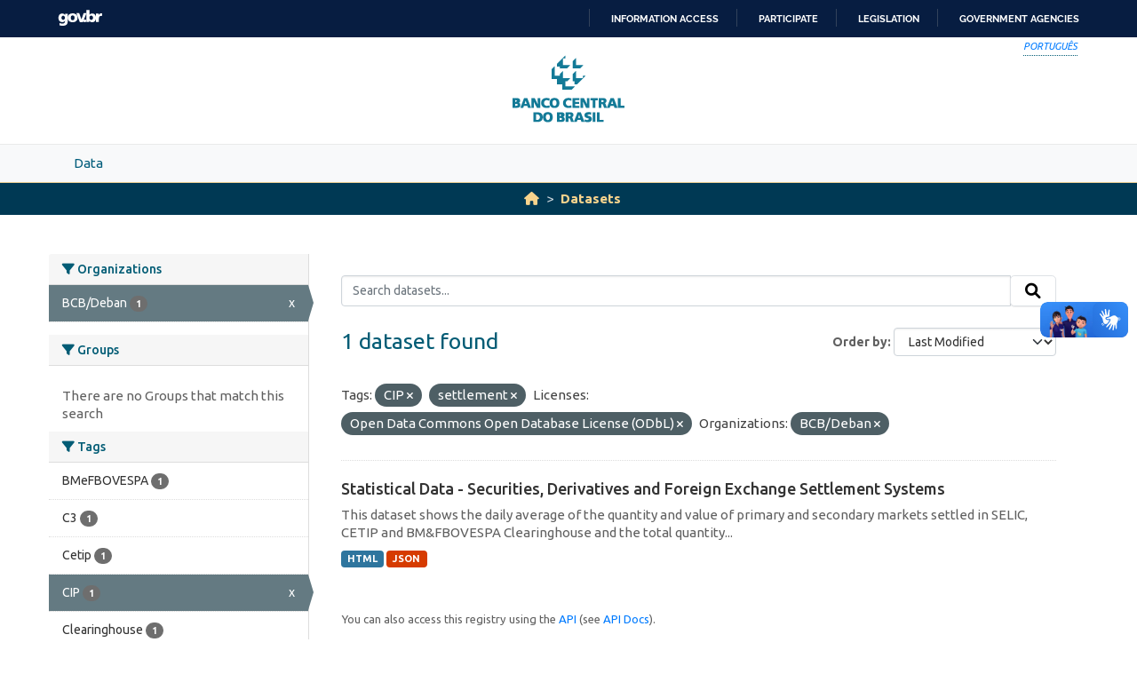

--- FILE ---
content_type: text/html; charset=utf-8
request_url: https://opendata.bcb.gov.br/dataset?tags=CIP&license_id=odc-odbl&tags=settlement&sort=metadata_modified+desc&organization=deban
body_size: 19195
content:
<!DOCTYPE html>
<!--[if IE 9]> <html lang="en" class="ie9"> <![endif]-->
<!--[if gt IE 8]><!--> <html lang="en"  > <!--<![endif]-->
  <head>
    
    <meta charset="utf-8" />
      <meta name="csrf_field_name" content="_csrf_token" />
      <meta name="_csrf_token" content="IjFmODViMjA5N2FkNDg1NGM3Mjc3NzkwYjNkODdkZDUwNDIzNTliZTgi.aWvmlw.J4aQLyt-UnRpfFY2sUsHI6GdVD8" />

      <meta name="generator" content="ckan 2.10.4" />
      <meta name="viewport" content="width=device-width, initial-scale=1.0">
    <meta http-equiv="Content-Type" content="text/html; charset=utf-8">
    <meta http-equiv="X-UA-Compatible" content="IE=edge">
    <meta name="viewport" content="width=device-width, user-scalable=no">
    <meta property="creator.productor" content="http://estruturaorganizacional.dados.gov.br/id/unidade-organizacional/89">
    <meta http-equiv="Content-Language" content="pt-br">

    
    <title>Dataset - Banco Central do Brasil Open Data Portal</title>

    
    <link rel="shortcut icon" href="/base/images/bcb.ico" />
    
    <link rel="stylesheet" href="https://fonts.googleapis.com/css?family=Cormorant+Garamond:300,300i,400,400i,500,500i,600,600i,700,700i&display=swap">
    <link rel="stylesheet" href="https://fonts.googleapis.com/css?family=Ubuntu:300,300i,400,400i,500,500i,700,700i&display=swap">
    
    


    
      
      
    

    
    <link href="/webassets/vendor/f3b8236b_select2.css" rel="stylesheet"/>
<link href="/webassets/vendor/d05bf0e7_fontawesome.css" rel="stylesheet"/>
<link href="/webassets/bcbdadosabertos/b3e03d47_bcbdadosabertos.css" rel="stylesheet"/>
    
  </head>

  
  <body data-site-root="https://opendata.bcb.gov.br/" data-locale-root="https://opendata.bcb.gov.br/" >

    
    <div class="visually-hidden-focusable"><a href="#content">Skip to main content</a></div>
  

  
  
    
      
      <div id="barra-brasil" style="background:#7F7F7F; height: 20px; padding:0 0 0 10px;display:block;"> 
	<ul id="menu-barra-temp" style="list-style:none;">
		<li style="display:inline; float:left;padding-right:10px; margin-right:10px; border-right:1px solid #EDEDED"><a href="http://brasil.gov.br" style="font-family:sans,sans-serif; text-decoration:none; color:white;">Portal do Governo Brasileiro</a></li> 
		<li><a style="font-family:sans,sans-serif; text-decoration:none; color:white;" href="http://epwg.governoeletronico.gov.br/barra/atualize.html">Atualize sua Barra de Governo</a></li>
	</ul>
</div>
<header role="banner">
    <div class="container position-relative h-100">
        <div id="accessibility-wrapper">
            <div class="d-flex justify-content-end">
                <ul id="portal-siteactions" class="list-unstyled d-flex mb-0 text-uppercase">
                    <i><a href="https://dadosabertos.bcb.gov.br" recarregar="true" accesskey="6" tabindex="6" class="font-color-1"><em>Português</em></a></i>
                </ul>
            </div>
        </div>
        <a href="/" title="Banco Central do Brasil">
            <h1 class="brand text-hide">Banco Central do Brasil</h1>
        </a>
    </div>
</header>
    

     
      
        <nav class="section navigation menu-principal">
          <div class="container">
          <ul class="nav nav-pills">
            <li>
              
                <a href="/en/dataset">Data</a>
              
            </li>
             
              
          </ul>
        </div>
        </nav>
      
    

  
    <div class="main">
      <div id="content" class="container">
        
          
            <div class="flash-messages">
              
                
              
            </div>
          

          
            <div class="toolbar" role="navigation" aria-label="Breadcrumb">
              
                
                  <ol class="breadcrumb">
                    
<li class="home"><a href="/" aria-label="Home"><i class="fa fa-home"></i><span> Home</span></a></li>
                    
  <li class="active"><a href="/dataset/">Datasets</a></li>

                  </ol>
                
              
            </div>
          

          <div class="row wrapper">
            
            
            

            
              <aside class="secondary col-md-3">
                
                
  <div class="filters">
    <div>
      
        

    
    
	
	    
		<section class="module module-narrow module-shallow">
		    
			<h2 class="module-heading">
			    <i class="fa fa-filter"></i>
			    Organizations
			</h2>
		    
		    
			
			    
				<nav aria-label="Organizations">
				    <ul class="list-unstyled nav nav-simple nav-facet">
					
					    
					    
					    
					    
					    <li class="nav-item  active">
						<a href="/dataset/?tags=CIP&amp;tags=settlement&amp;license_id=odc-odbl&amp;sort=metadata_modified+desc" title="">
						    <span class="item-label">BCB/Deban</span>
						    <span class="hidden separator"> - </span>
						    <span class="item-count badge">1</span>
							<span class="facet-close">x</span>
						</a>
					    </li>
					
				    </ul>
				</nav>

				<p class="module-footer">
				    
					
				    
				</p>
			    
			
		    
		</section>
	    
	
    

      
        

    
    
	
	    
		<section class="module module-narrow module-shallow">
		    
			<h2 class="module-heading">
			    <i class="fa fa-filter"></i>
			    Groups
			</h2>
		    
		    
			
			    
				<p class="module-content empty">There are no Groups that match this search</p>
			    
			
		    
		</section>
	    
	
    

      
        

    
    
	
	    
		<section class="module module-narrow module-shallow">
		    
			<h2 class="module-heading">
			    <i class="fa fa-filter"></i>
			    Tags
			</h2>
		    
		    
			
			    
				<nav aria-label="Tags">
				    <ul class="list-unstyled nav nav-simple nav-facet">
					
					    
					    
					    
					    
					    <li class="nav-item ">
						<a href="/dataset/?tags=CIP&amp;tags=settlement&amp;license_id=odc-odbl&amp;sort=metadata_modified+desc&amp;organization=deban&amp;tags=BMeFBOVESPA" title="">
						    <span class="item-label">BMeFBOVESPA</span>
						    <span class="hidden separator"> - </span>
						    <span class="item-count badge">1</span>
							
						</a>
					    </li>
					
					    
					    
					    
					    
					    <li class="nav-item ">
						<a href="/dataset/?tags=CIP&amp;tags=settlement&amp;license_id=odc-odbl&amp;sort=metadata_modified+desc&amp;organization=deban&amp;tags=C3" title="">
						    <span class="item-label">C3</span>
						    <span class="hidden separator"> - </span>
						    <span class="item-count badge">1</span>
							
						</a>
					    </li>
					
					    
					    
					    
					    
					    <li class="nav-item ">
						<a href="/dataset/?tags=CIP&amp;tags=settlement&amp;license_id=odc-odbl&amp;sort=metadata_modified+desc&amp;organization=deban&amp;tags=Cetip" title="">
						    <span class="item-label">Cetip</span>
						    <span class="hidden separator"> - </span>
						    <span class="item-count badge">1</span>
							
						</a>
					    </li>
					
					    
					    
					    
					    
					    <li class="nav-item  active">
						<a href="/dataset/?tags=settlement&amp;license_id=odc-odbl&amp;sort=metadata_modified+desc&amp;organization=deban" title="">
						    <span class="item-label">CIP</span>
						    <span class="hidden separator"> - </span>
						    <span class="item-count badge">1</span>
							<span class="facet-close">x</span>
						</a>
					    </li>
					
					    
					    
					    
					    
					    <li class="nav-item ">
						<a href="/dataset/?tags=CIP&amp;tags=settlement&amp;license_id=odc-odbl&amp;sort=metadata_modified+desc&amp;organization=deban&amp;tags=Clearinghouse" title="">
						    <span class="item-label">Clearinghouse</span>
						    <span class="hidden separator"> - </span>
						    <span class="item-count badge">1</span>
							
						</a>
					    </li>
					
					    
					    
					    
					    
					    <li class="nav-item ">
						<a href="/dataset/?tags=CIP&amp;tags=settlement&amp;license_id=odc-odbl&amp;sort=metadata_modified+desc&amp;organization=deban&amp;tags=SELIC" title="">
						    <span class="item-label">SELIC</span>
						    <span class="hidden separator"> - </span>
						    <span class="item-count badge">1</span>
							
						</a>
					    </li>
					
					    
					    
					    
					    
					    <li class="nav-item  active">
						<a href="/dataset/?tags=CIP&amp;license_id=odc-odbl&amp;sort=metadata_modified+desc&amp;organization=deban" title="">
						    <span class="item-label">settlement</span>
						    <span class="hidden separator"> - </span>
						    <span class="item-count badge">1</span>
							<span class="facet-close">x</span>
						</a>
					    </li>
					
				    </ul>
				</nav>

				<p class="module-footer">
				    
					
				    
				</p>
			    
			
		    
		</section>
	    
	
    

      
        

    
    
	
	    
		<section class="module module-narrow module-shallow">
		    
			<h2 class="module-heading">
			    <i class="fa fa-filter"></i>
			    Formats
			</h2>
		    
		    
			
			    
				<nav aria-label="Formats">
				    <ul class="list-unstyled nav nav-simple nav-facet">
					
					    
					    
					    
					    
					    <li class="nav-item ">
						<a href="/dataset/?tags=CIP&amp;tags=settlement&amp;license_id=odc-odbl&amp;sort=metadata_modified+desc&amp;organization=deban&amp;res_format=HTML" title="">
						    <span class="item-label">HTML</span>
						    <span class="hidden separator"> - </span>
						    <span class="item-count badge">1</span>
							
						</a>
					    </li>
					
					    
					    
					    
					    
					    <li class="nav-item ">
						<a href="/dataset/?tags=CIP&amp;tags=settlement&amp;license_id=odc-odbl&amp;sort=metadata_modified+desc&amp;organization=deban&amp;res_format=JSON" title="">
						    <span class="item-label">JSON</span>
						    <span class="hidden separator"> - </span>
						    <span class="item-count badge">1</span>
							
						</a>
					    </li>
					
				    </ul>
				</nav>

				<p class="module-footer">
				    
					
				    
				</p>
			    
			
		    
		</section>
	    
	
    

      
        

    
    
	
	    
		<section class="module module-narrow module-shallow">
		    
			<h2 class="module-heading">
			    <i class="fa fa-filter"></i>
			    Licenses
			</h2>
		    
		    
			
			    
				<nav aria-label="Licenses">
				    <ul class="list-unstyled nav nav-simple nav-facet">
					
					    
					    
					    
					    
					    <li class="nav-item  active">
						<a href="/dataset/?tags=CIP&amp;tags=settlement&amp;sort=metadata_modified+desc&amp;organization=deban" title="Open Data Commons Open Database License (ODbL)">
						    <span class="item-label">Open Data Commons...</span>
						    <span class="hidden separator"> - </span>
						    <span class="item-count badge">1</span>
							<span class="facet-close">x</span>
						</a>
					    </li>
					
				    </ul>
				</nav>

				<p class="module-footer">
				    
					
				    
				</p>
			    
			
		    
		</section>
	    
	
    

      
    </div>
    <a class="close no-text hide-filters"><i class="fa fa-times-circle"></i><span class="text">close</span></a>
  </div>

              </aside>
            

            
              <div class="primary col-md-9 col-xs-12" role="main">
                
                
  <section class="module">
    <div class="module-content">
      
        
      
      
        
        
        







<form id="dataset-search-form" class="search-form" method="get" data-module="select-switch">

  
    <div class="input-group search-input-group">
      <input aria-label="Search datasets..." id="field-giant-search" type="text" class="form-control input-lg" name="q" value="" autocomplete="off" placeholder="Search datasets...">
      
      <span class="input-group-btn">
        <button class="btn btn-default btn-lg" type="submit" value="search" aria-label="Submit">
          <i class="fa fa-search"></i>
        </button>
      </span>
      
    </div>
  

  
    <span>






<input type="hidden" name="tags" value="CIP" />





<input type="hidden" name="tags" value="settlement" />





<input type="hidden" name="license_id" value="odc-odbl" />





<input type="hidden" name="organization" value="deban" />



</span>
  

  
    
      <div class="form-group control-order-by">
        <label for="field-order-by">Order by</label>
        <select id="field-order-by" name="sort" class="form-control form-select">
          
            
              <option value="score desc, metadata_modified desc">Relevance</option>
            
          
            
              <option value="title_string asc">Name Ascending</option>
            
          
            
              <option value="title_string desc">Name Descending</option>
            
          
            
              <option value="metadata_modified desc" selected="selected">Last Modified</option>
            
          
            
              <option value="views_recent desc">Popular</option>
            
          
        </select>
        
        <button class="btn btn-default js-hide" type="submit">Go</button>
        
      </div>
    
  

  
    
      <h1>

  
  
  
  

1 dataset found</h1>
    
  

  
    
      <p class="filter-list">
        
          
          <span class="facet">Tags:</span>
          
            <span class="filtered pill">CIP
              <a href="/dataset/?tags=settlement&amp;license_id=odc-odbl&amp;sort=metadata_modified+desc&amp;organization=deban" class="remove" title="Remove"><i class="fa fa-times"></i></a>
            </span>
          
            <span class="filtered pill">settlement
              <a href="/dataset/?tags=CIP&amp;license_id=odc-odbl&amp;sort=metadata_modified+desc&amp;organization=deban" class="remove" title="Remove"><i class="fa fa-times"></i></a>
            </span>
          
        
          
          <span class="facet">Licenses:</span>
          
            <span class="filtered pill">Open Data Commons Open Database License (ODbL)
              <a href="/dataset/?tags=CIP&amp;tags=settlement&amp;sort=metadata_modified+desc&amp;organization=deban" class="remove" title="Remove"><i class="fa fa-times"></i></a>
            </span>
          
        
          
          <span class="facet">Organizations:</span>
          
            <span class="filtered pill">BCB/Deban
              <a href="/dataset/?tags=CIP&amp;tags=settlement&amp;license_id=odc-odbl&amp;sort=metadata_modified+desc" class="remove" title="Remove"><i class="fa fa-times"></i></a>
            </span>
          
        
      </p>
      <a class="show-filters btn btn-default">Filter Results</a>
    
  

</form>




      
      
        

  
    <ul class="dataset-list list-unstyled">
    	
	      
	        




  <li class="dataset-item">
    
      <div class="dataset-content">
        
          <h2 class="dataset-heading">
            
              
            
            
    <a href="/dataset/securities-derivatives-and-foreign-exchange-settlement-systems" title="Statistical Data - Securities, Derivatives and Foreign Exchange Settlement Systems">
      Statistical Data - Securities, Derivatives and Foreign Exchange Settlement Systems
    </a>
            
            
              
              
            
          </h2>
        
        
          
            <div>This dataset shows the daily average of the quantity and value of primary and secondary markets settled in SELIC, CETIP and BM&amp;FBOVESPA Clearinghouse and the total quantity...</div>
          
        
      </div>
      
        
          
            <ul class="dataset-resources list-unstyled">
              
                
                <li>
                  <a href="/dataset/securities-derivatives-and-foreign-exchange-settlement-systems" class="badge badge-default" data-format="html">HTML</a>
                </li>
                
                <li>
                  <a href="/dataset/securities-derivatives-and-foreign-exchange-settlement-systems" class="badge badge-default" data-format="json">JSON</a>
                </li>
                
              
            </ul>
          
        
      
    
  </li>

	      
	    
    </ul>
  

      
    </div>

    
      
    
  </section>

  
    <section class="module">
      <div class="module-content">
        
          <small>
            
            
            
          You can also access this registry using the <a href="/api/3">API</a> (see <a href="http://docs.ckan.org/en/2.10/api/">API Docs</a>).
          </small>
        
      </div>
    </section>
  

              </div>
            
          </div>
        
      </div>
    </div>
  
  
  
  <footer role="contentinfo">
    <a name="inicioRodape" id="inicioRodape"></a>
    <div class="container">
        <span class="line">
            <!-- chanfro -->
        </span>
        <div class="content d-sm-flex justify-content-sm-between pr-sm-5">
            <div class="missao mb-2 mb-sm-0">
                Ensuring the stability of the purchasing power of the currency and the soundness and efficiency of the National Financial System.
            </div>
            <div class="infos">
                <ul class="list-inline text-sm-right">
                    <li class="list-inline-item"><a href="https://www3.bcb.gov.br/faleconosco/#/contact-us">Contact
                            us</a></li>
                    <li class="list-inline-item"><a href="https://www.bcb.gov.br/en/about/privacystatement">Privacy
                            statement</a></li>
                    <li class="list-inline-item"><a href="https://www.bcb.gov.br/en/about/accessibility">Accessibility
                            policy</a></li>
                    <li class="list-inline-item"><a href="https://www.bcb.gov.br/en/about/rightsreserved">All rights
                            reserved</a></li>
                    <li class="list-inline-item">Banco Central do Brasil </li>
                </ul>
            </div>
        </div>
    </div>
</footer>

      <!-- Google tag (gtag.js) -->
      <script async src="https://www.googletagmanager.com/gtag/js?id=G-5D61S7F4JL"></script>
      <script>
        window.dataLayer = window.dataLayer || [];
        function gtag(){dataLayer.push(arguments);}
        gtag('js', new Date());
        
        gtag('config', 'UA-65460906-10');
        gtag('config', 'G-5D61S7F4JL');
      </script>
  

  
  
  
  
    
  
  
    

      

    
    
    
    <script src="/webassets/vendor/8c3c143a_jquery.js" type="text/javascript"></script>
<script src="/webassets/vendor/5027b870_vendor.js" type="text/javascript"></script>
<script src="/webassets/vendor/6d1ad7e6_bootstrap.js" type="text/javascript"></script>
<script src="/webassets/base/6fddaa3f_main.js" type="text/javascript"></script>
<script src="/webassets/bcbdadosabertos/7b6f8223_bcbdadosabertos.js" type="text/javascript"></script>
<script src="/webassets/bcbdadosabertos/1ca8e882_barrabrasil-en.js" type="text/javascript"></script>
<script src="/webassets/base/0d750fad_ckan.js" type="text/javascript"></script>
<script src="/webassets/base/cd2c0272_tracking.js" type="text/javascript"></script>
  </body>
</html>